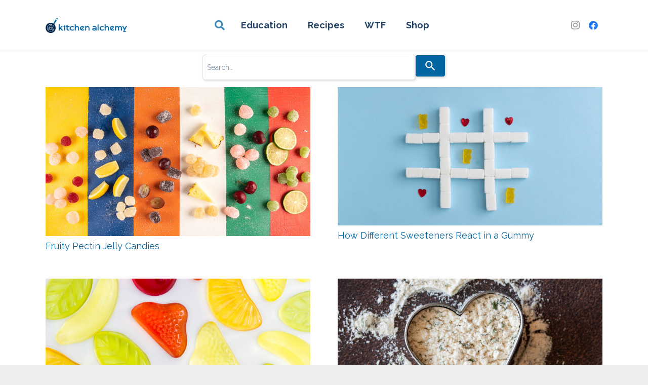

--- FILE ---
content_type: application/javascript
request_url: https://prism.app-us1.com/?a=802100371&u=https%3A%2F%2Fblog.modernistpantry.com%2Ftag%2Fhm-pectin%2F
body_size: 123
content:
window.visitorGlobalObject=window.visitorGlobalObject||window.prismGlobalObject;window.visitorGlobalObject.setVisitorId('21ccff45-85e2-4593-bfe2-cf05dcbf6115', '802100371');window.visitorGlobalObject.setWhitelistedServices('tracking', '802100371');